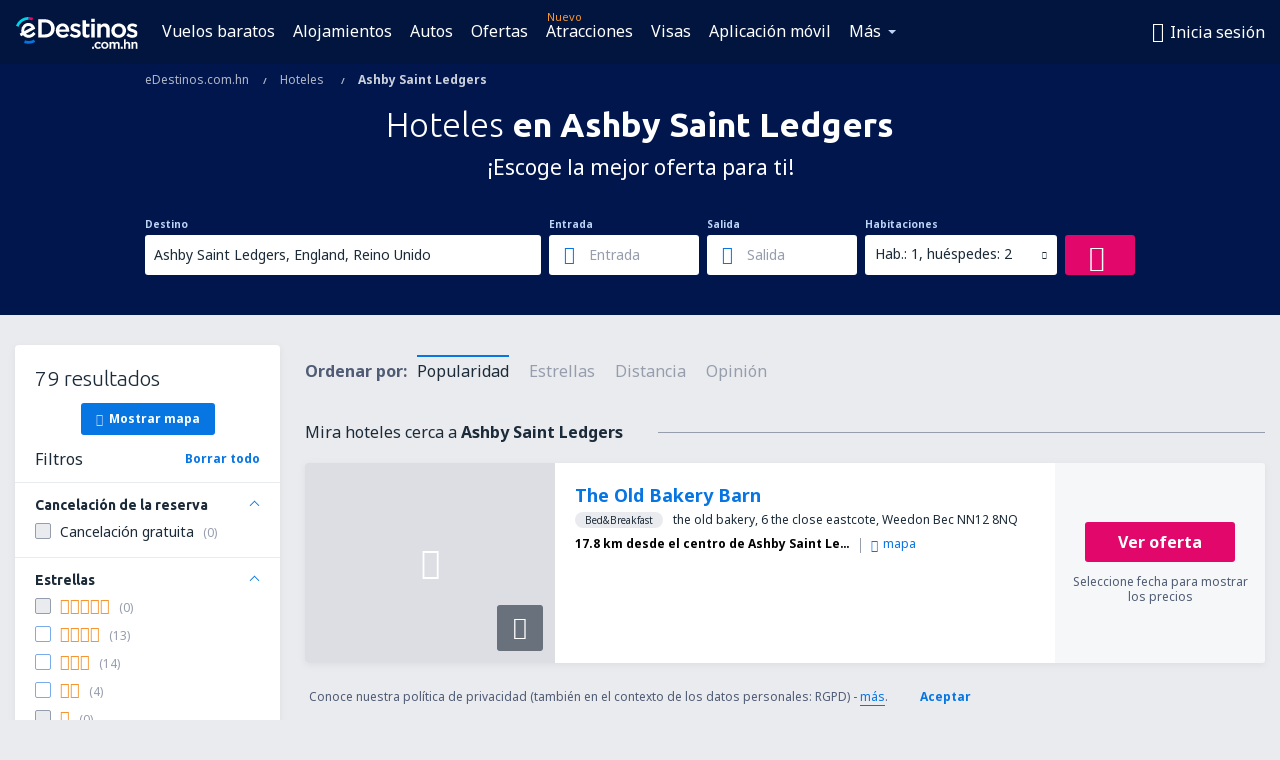

--- FILE ---
content_type: text/html; charset=utf-8
request_url: https://www.google.com/recaptcha/api2/aframe
body_size: 182
content:
<!DOCTYPE HTML><html><head><meta http-equiv="content-type" content="text/html; charset=UTF-8"></head><body><script nonce="QXuo4gtMybpUHWcfC6lxig">/** Anti-fraud and anti-abuse applications only. See google.com/recaptcha */ try{var clients={'sodar':'https://pagead2.googlesyndication.com/pagead/sodar?'};window.addEventListener("message",function(a){try{if(a.source===window.parent){var b=JSON.parse(a.data);var c=clients[b['id']];if(c){var d=document.createElement('img');d.src=c+b['params']+'&rc='+(localStorage.getItem("rc::a")?sessionStorage.getItem("rc::b"):"");window.document.body.appendChild(d);sessionStorage.setItem("rc::e",parseInt(sessionStorage.getItem("rc::e")||0)+1);localStorage.setItem("rc::h",'1769136699564');}}}catch(b){}});window.parent.postMessage("_grecaptcha_ready", "*");}catch(b){}</script></body></html>